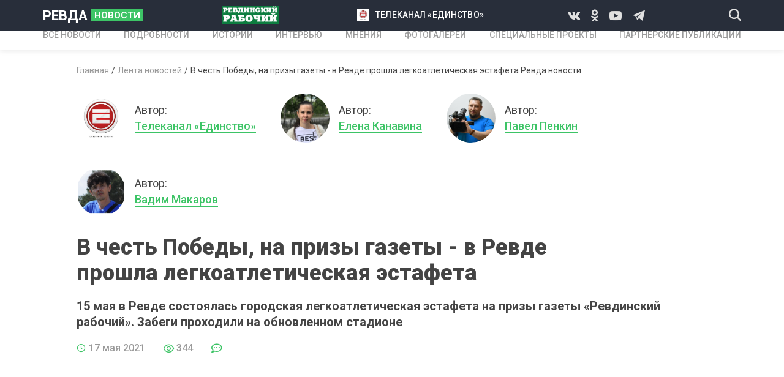

--- FILE ---
content_type: text/html; charset=UTF-8
request_url: https://revda-novosti.ru/newsline/v-chest-pobedy-na-prizy-gazety---v-revde-proshla-legkoatleticheskaya-estafeta1621255838
body_size: 6701
content:
<!DOCTYPE html>
<html lang="ru-RU">
<head>
    <meta charset="UTF-8">
    <meta http-equiv="X-UA-Compatible" content="IE=edge">
    <meta name="viewport" content="width=device-width, initial-scale=1">
    <meta name="keywords" content="Ревда новости">
    <meta name="description" content="Ревда новости. 15 мая в Ревде состоялась городская легкоатлетическая эстафета на призы газеты «Ревдинский рабочий». Забеги проходили на обновленном стадионе">
	<meta name="cmsmagazine" content="f4b3f97e270b286349c9b029123209e8" />
        <title>В честь Победы, на призы газеты - в Ревде прошла легкоатлетическая эстафета Ревда новости</title>
	<meta property="og:title" content="В честь Победы, на призы газеты - в Ревде прошла легкоатлетическая эстафета"/>
	<meta property="og:image" content="https://revda-novosti.ru//frontend/web/upload/files/estafeta.-8.jpg"/>
    <link href="https://fonts.googleapis.com/css?family=Roboto:400,500,700,900&amp;display=swap&amp;subset=cyrillic,cyrillic-ext,latin-ext" rel="stylesheet">
    <link rel="shortcut icon" href="/frontend/web/favicon.ico" type="image/x-icon">
    <!--[if lt IE 9]>
    <script src="https://cdnjs.cloudflare.com/ajax/libs/html5shiv/3.7.3/html5shiv-printshiv.min.js"></script>
    <![endif]-->
    
<link href="/assets/872bdd71/authchoice.css" rel="stylesheet">
<link href="/css/owl.carousel.css" rel="stylesheet">
<link href="/css/styles.css" rel="stylesheet">
<link href="/fonts/icons/style.css" rel="stylesheet"></head>

<!-- Yandex.Metrika informer -->
<a href="https://metrika.yandex.ru/stat/?id=11616691&amp;from=informer"
target="_blank" rel="nofollow"><img src="https://informer.yandex.ru/informer/11616691/3_0_FFC420FF_F5A400FF_0_pageviews"
style="width:88px; height:31px; border:0;" alt="Яндекс.Метрика" title="Яндекс.Метрика: данные за сегодня (просмотры, визиты и уникальные посетители)" class="ym-advanced-informer" data-cid="11616691" data-lang="ru" /></a>
<!-- /Yandex.Metrika informer -->

<!-- Yandex.Metrika counter -->
<script type="text/javascript" >
   (function(m,e,t,r,i,k,a){m[i]=m[i]||function(){(m[i].a=m[i].a||[]).push(arguments)};
   m[i].l=1*new Date();k=e.createElement(t),a=e.getElementsByTagName(t)[0],k.async=1,k.src=r,a.parentNode.insertBefore(k,a)})
   (window, document, "script", "https://mc.yandex.ru/metrika/tag.js", "ym");

   ym(11616691, "init", {
        clickmap:true,
        trackLinks:true,
        accurateTrackBounce:true
   });
</script>
<noscript><div><img src="https://mc.yandex.ru/watch/11616691" style="position:absolute; left:-9999px;" alt="" /></div></noscript>
<!-- /Yandex.Metrika counter -->

<body>
<div class="wrapper">
    <header class="header">
        <div class="header__top">
            <div class="container header__top-container">
                <div class="header__logo">
                    <a class="logo" href="/">РЕВДА<span class="logo__news">НОВОСТИ</span></a>
                </div>
                                    <div class="d-none-tablet">
            <a class="header__link-2" href="http://www.revda-novosti.ru/author/revdinskiy-rabochiy1594213796"><img src="/frontend/web/images/revda-working-2.png"></a>        </div>
                            <div class="d-none-tablet">
            <a class="header__link" href="http://www.revda-novosti.ru/author/telekompaniya-edinstvo1594214109"><img src="/frontend/web/upload/files/%D0%9D%D0%BE%D0%B2%D1%8B%D0%B9%20%D0%BB%D0%BE%D0%B3%D0%BE%D1%82%D0%B8%D0%BF%20%D1%82%D0%B5%D0%BB%D0%B5%D0%B2%D0%B8%D0%B4%D0%B5%D0%BD%D0%B8%D1%8F.jpg">телеканал «Единство»</a>        </div>
                            <div class="d-none-tablet">
                    <div class="socials header__socials">
                                                 <a class="socials__icon icon-vk" href="https://vk.com/revdanovosti"></a>
                                             <a class="socials__icon icon-odnoklassniki" href="https://ok.ru/tvrevda"></a>
                                 <a class="socials__icon icon-youtube" href="https://www.youtube.com/@tvrevda"></a>
                                 <a class="socials__icon icon-telegram" href="https://t.me/revdanovosti"></a>
                        
                    </div>
                </div>
                <div class="header__tablet-left">
                    <button class="header__search icon-search js-open-search"></button>
                </div>
                <div class="d-none d-block-tablet">
                    <button class="header__menu-btn js-open-menu"><i></i></button>
                </div>
            </div>
        </div>
        <div class="header__nav mobile-menu">
            <div class="header__nav-backdrop d-none d-block-tablet js-close-menu"></div>
            <div class="container header__nav-container">
                <nav class="nav">
                    <ul class="nav__list">
                        <li><a href="/news"><span>ВСЕ НОВОСТИ</span></a></li>
                        <li><a href="/details"><span>ПОДРОБНОСТИ</span></a></li>
                        <li><a href="/stories"><span>ИСТОРИИ</span></a></li>
                        <li><a href="/interviews"><span>ИНТЕРВЬЮ</span></a></li>
                        <li><a href="/opinions"><span>МНЕНИЯ</span></a></li>
                        <li><a href="/photogalleries"><span>Фотогалереи</span></a></li>
                        <li><a href="/specialprojects"><span>Специальные проекты</span></a></li>
                        <li><a href="/partnerpublications"><span>Партнерские публикации</span></a></li>
                                            </ul>
                </nav>
            </div>
            <div class="header__nav-m-part d-none d-block-tablet">
                <div class="container header__nav-m-part-container">
                                        <div>
            <a class="header__link-2" href="http://www.revda-novosti.ru/author/revdinskiy-rabochiy1594213796"><img src="/frontend/web/images/revda-working-2.png"></a>        </div>
                            <div>
            <a class="header__link" href="http://www.revda-novosti.ru/author/telekompaniya-edinstvo1594214109"><img src="/frontend/web/upload/files/%D0%9D%D0%BE%D0%B2%D1%8B%D0%B9%20%D0%BB%D0%BE%D0%B3%D0%BE%D1%82%D0%B8%D0%BF%20%D1%82%D0%B5%D0%BB%D0%B5%D0%B2%D0%B8%D0%B4%D0%B5%D0%BD%D0%B8%D1%8F.jpg">телеканал «Единство»</a>        </div>
                                <div class="socials header__socials">
                                                 <a class="socials__icon icon-vk" href="https://vk.com/revdanovosti"></a>
                                             <a class="socials__icon icon-odnoklassniki" href="https://ok.ru/tvrevda"></a>
                                 <a class="socials__icon icon-youtube" href="https://www.youtube.com/@tvrevda"></a>
                                 <a class="socials__icon icon-telegram" href="https://t.me/revdanovosti"></a>
                        
                    </div>
                </div>
            </div>
        </div>
    </header>
    
<div class="container">
    <div class="page-content page-content--with-paddings">
        <ul class="breadcrumbs"><li><a href="/">Главная</a></li>
<li><a href="/newsline">Лента новостей</a></li>
<li class="active">В честь Победы, на призы газеты - в Ревде прошла легкоатлетическая эстафета Ревда новости</li>
</ul>        <div class="article-head">
            <div class="article-head__authors">
                                                                                    <a class="author article-head__author" href="/author/telekompaniya-edinstvo1594214109">
                            <div class="author__photo">
                                <img src="/frontend/web/upload/files/%D0%9D%D0%BE%D0%B2%D1%8B%D0%B9%20%D0%BB%D0%BE%D0%B3%D0%BE%D1%82%D0%B8%D0%BF%20%D1%82%D0%B5%D0%BB%D0%B5%D0%B2%D0%B8%D0%B4%D0%B5%D0%BD%D0%B8%D1%8F.jpg">
                            </div>
                            <div class="author__info">
                                <div>Автор:</div>
                                <span class="author__name">Телеканал «Единство»</span>
                            </div>
                        </a>
                                                                                            <a class="author article-head__author" href="/author/elena-kanavina1594714922">
                            <div class="author__photo">
                                <img src="/frontend/web/upload/files/%D0%95.%D0%90.%20%D0%9A%D0%B0%D0%BD%D0%B0%D0%B2%D0%B8%D0%BD%D0%B0.jpg">
                            </div>
                            <div class="author__info">
                                <div>Автор:</div>
                                <span class="author__name">Елена Канавина</span>
                            </div>
                        </a>
                                                                                            <a class="author article-head__author" href="/author/pavel-penkin1594785605">
                            <div class="author__photo">
                                <img src="/frontend/web/upload/files/%D0%9F.%D0%90.%D0%9F%D0%B5%D0%BD%D0%BA%D0%B8%D0%BD.jpg">
                            </div>
                            <div class="author__info">
                                <div>Автор:</div>
                                <span class="author__name">Павел Пенкин</span>
                            </div>
                        </a>
                                                                                            <a class="author article-head__author" href="/author/vadim-makarov1595237767">
                            <div class="author__photo">
                                <img src="/frontend/web/upload/files/%D0%9C%D0%B0%D0%BA%D0%B0%D1%80%D0%BE%D0%B2.jpg">
                            </div>
                            <div class="author__info">
                                <div>Автор:</div>
                                <span class="author__name">Вадим Макаров</span>
                            </div>
                        </a>
                                                                        </div>
                    </div>
        <div class="article" data-id="1190">
            <h1 class="article__title">
                В честь Победы, на призы газеты - в Ревде прошла легкоатлетическая эстафета            </h1>
            <h2 class="article__subtitle">
                15 мая в Ревде состоялась городская легкоатлетическая эстафета на призы газеты «Ревдинский рабочий». Забеги проходили на обновленном стадионе            </h2>
            <div class="article__data">
                <div class="item-data item-data--lg"><i class="icon-clock"></i><span>17 мая 2021</span></div>
                <div class="item-data item-data--lg"><i class="icon-eye"></i><span>343</span></div>
                <div class="item-data item-data--lg"><i class="icon-message"></i><span name="comments_num"></span></div>
            </div>
            <p><iframe allowfullscreen="" frameborder="0" height="1080" src="https://www.youtube.com/embed/Fenc7234aVY" width="1920"></iframe></p>

<p><strong>15 мая в Ревде состоялась городская легкоатлетическая эстафета на призы газеты &laquo;Ревдинский рабочий&raquo;. Традиционные соревнования посвящены Победе в Великой Отечественной войне. В этом году впервые забеги проходили на обновленном стадионе спорткомплекса &laquo;Темп&raquo;.</strong></p>

<p><img alt="" src="/frontend/web/upload/files/estafeta.-8.jpg" style="height:1080px; width:1920px" /></p>

<p>&ndash; Эта эстафета у нас традиционная, легкоатлетическая. Она, обычно, у нас являлась открытием летнего сезона, но раз в этом году у нас такие ограничения по ковиду, мы ее немного сместили чтобы у нас не было очень много народа, мероприятия &laquo;не перехлестывались&raquo;. Это же традиция, а для легкой атлетики это просто жизнь. Они скучают, страдают, - пояснила начальник Отдела по физической культуре и спорту администрации Ревды Елена Андреева.</p>

<p><img alt="" src="/frontend/web/upload/files/estafeta.-1.jpg" style="height:1080px; width:1920px" /></p>

<p>На 81-ю легкоатлетическую эстафету заявились более 40 команд. На стадионе бегали сотрудники заводов, студенты колледжей и техникумов, представители спортивных объединений. В прошлые годы в соревнованиях участвовали еще и школьники. В этот же раз их не допустили из-за ограничений, связанных с коронавирусной инфекцией.</p>

<p>В командах было по 4 человека, так как забеги состояли из четырех этапов. Девушки передавали эстафетную палочку через 200 метров. Мужчины первые два этапа бежали по 300 метров, третий и четвертый &ndash; по 200 метров.</p>

<p><img alt="" src="/frontend/web/upload/files/estafeta.-5.jpg" style="height:1080px; width:1920px" /></p>

<p>&ndash; У нас все в команде кто-то чем-то занимается &ndash; футболом, баскетболом, хоккеем. Все ребята двигаются, в хорошей форме находятся. Месяц назад, когда объявили, что будут соревнования, меня пригласили принять участие.  Я согласился, пришел к Денису Камалову, позанимался пару недель. Вот сегодня проверили себя &ndash; хорошо пробежали, - сказал участник команды СУМЗа Виталий Богданов.</p>

<p>&ndash; Мы прибежали первые, и это отлично. Значит, мы хорошо тренировались на физкультуре. С начала сезона нас готовил наш учитель физкультуры. Точно так же бегали, сдавали нормативы, чтобы пробежать быстрее, - сказала участница команды медицинского колледжа Ева Быстрова.</p>

<p><img alt="" src="/frontend/web/upload/files/estafeta.-9.jpg" style="height:1080px; width:1920px" /></p>

<p>Зрителям вход на стадион был запрещен. Однако, болельщиков это не остановило &ndash; они поддерживали спортсменов за ограждениями.</p>

<p><img alt="" src="/frontend/web/upload/files/estafeta.-13.jpg" style="height:1080px; width:1920px" /></p>

<p>Все команды, вне зависимости от места, получили призы - от администрации наборы махровых полотенец, от газеты &laquo;Ревдинский рабочий&raquo; - годовую подписку. Также издание подарило всем лидерам первого этапа сертификаты в магазин бытовой техники. Команды &ndash; победители наградили кубками, медалями и грамотами.</p>

<p><img alt="" src="/frontend/web/upload/files/estafeta.-10.jpg" style="height:1080px; width:1920px" /></p>

<p>Елена Канавина, Вадим Макаров, Павел Пенкин, телеканал &laquo;Единство&raquo;</p>
                    </div>
        <div class="article-controls">
            <div class="article-controls__likes">
                <button class="article-controls__likes-btn c-green"><i class="icon-like"></i><span>5</span></button>
                <button class="article-controls__likes-btn c-red"><i class="icon-dislike"></i><span></span></button>
                <a class="article-controls__comments js-anchor" href="#comments"><i class="icon-comment"></i><span name="comments_num"></span></a>
            </div>
            <div class="article-controls__divider d-none-mobile"></div>
            <div class="article-controls__share">
                <div>Поделиться с друзьями</div>
                <div class="article-controls__socials">
                    <script src="https://yastatic.net/es5-shims/0.0.2/es5-shims.min.js"></script>
                    <script src="https://yastatic.net/share2/share.js"></script>
                    <div class="ya-share2" data-title="В честь Победы, на призы газеты - в Ревде прошла легкоатлетическая эстафета" data-services="vkontakte,odnoklassniki"></div>
                </div>
            </div>
        </div>
                <div class="banners">
            <!-- рекламный баннер-->
            <!-- рекламный баннер-->
        </div>
        <div class="section">
            <div class="read-more">
                                <div class="section-title">Читайте также</div>
                <div class="read-more__list js-read-more">
                                        <div class="read-more__item">
                        <a class="news-vertical-card" href="/newsline/detskie-oshibki-vzroslyh-basketbolistov.-revdinskiy-temp-sumz-proigral-ufimskomu-dinamo1768571711">
                            <div class="news-vertical-card__preview">
                                <div class="news-vertical-card__preview-img " style="background-image: url('/frontend/web/upload/files/basketbol-temp---dinamo-3.jpg')"></div>
                                                                <div class="news-card__icon">
                                                                                                                <i class="icon-play"><span class="path1"></span><span class="path2"></span></i>
                                                                                                        </div>
                            </div>
                            <div class="news-vertical-card__content">
                                <div class="news-vertical-card__title">Детские ошибки взрослых баскетболистов. Ревдинский «Темп-СУМЗ» проиграл уфимскому «Динамо»</div>
                                <div class="news-vertical-card__footer">
                                    <div class="item-data">
                                        <i class="icon-clock"></i><span>вчера в 18:46</span>
                                    </div>
                                </div>
                            </div>
                        </a>
                    </div>
                                        <div class="read-more__item">
                        <a class="news-vertical-card" href="/newsline/dognat-deda-moroza.-v-revde-proshla-novogodnyaya-lyjnaya-progulka1768537550">
                            <div class="news-vertical-card__preview">
                                <div class="news-vertical-card__preview-img " style="background-image: url('/frontend/web/upload/files/vlcsnap-2026-01-16-08h51m46s076.jpg')"></div>
                                                                <div class="news-card__icon">
                                                                                                                <i class="icon-play"><span class="path1"></span><span class="path2"></span></i>
                                                                                                        </div>
                            </div>
                            <div class="news-vertical-card__content">
                                <div class="news-vertical-card__title">Догнать Деда Мороза. В Ревде прошла новогодняя лыжная прогулка</div>
                                <div class="news-vertical-card__footer">
                                    <div class="item-data">
                                        <i class="icon-clock"></i><span>16 января 2026</span>
                                    </div>
                                </div>
                            </div>
                        </a>
                    </div>
                                        <div class="read-more__item">
                        <a class="news-vertical-card" href="/newsline/igry-superligi-chempionata-rossii.-basketbolisty-temp-sumz-v-overtayme-proigrali-sopernikam-iz-komandy-yugra1768231455">
                            <div class="news-vertical-card__preview">
                                <div class="news-vertical-card__preview-img " style="background-image: url('/frontend/web/upload/files/temp-yugra-6.jpg')"></div>
                                                                <div class="news-card__icon">
                                                                                                                <i class="icon-play"><span class="path1"></span><span class="path2"></span></i>
                                                                                                        </div>
                            </div>
                            <div class="news-vertical-card__content">
                                <div class="news-vertical-card__title">Игры Суперлиги Чемпионата России. Баскетболисты «Темп-СУМЗ» в овертайме проиграли соперникам из команды «Югра»</div>
                                <div class="news-vertical-card__footer">
                                    <div class="item-data">
                                        <i class="icon-clock"></i><span>12 января 2026</span>
                                    </div>
                                </div>
                            </div>
                        </a>
                    </div>
                                        <div class="read-more__item">
                        <a class="news-vertical-card" href="/newsline/nachalo-provalili-no-match-vyigrali.-v-revde-bk-temp-sumz-razgromil-komandu-sopernikov-iz-tambova1767018834">
                            <div class="news-vertical-card__preview">
                                <div class="news-vertical-card__preview-img " style="background-image: url('/frontend/web/upload/files/basketbol.-temp-tambov-8.jpg')"></div>
                                                                <div class="news-card__icon">
                                                                                                                <i class="icon-play"><span class="path1"></span><span class="path2"></span></i>
                                                                                                        </div>
                            </div>
                            <div class="news-vertical-card__content">
                                <div class="news-vertical-card__title">Начало провалили, но матч выиграли. В Ревде БК «Темп-СУМЗ» разгромил команду соперников из Тамбова</div>
                                <div class="news-vertical-card__footer">
                                    <div class="item-data">
                                        <i class="icon-clock"></i><span>29 декабря 2025</span>
                                    </div>
                                </div>
                            </div>
                        </a>
                    </div>
                                    </div>
                            </div>
        </div>
        <div class="section" id="comments">
            <div class="comments">
                <div class="section-title">Комментарии <span name="comments_num" class="c-gray"></span></div>
                <div class="comments__auth">
                    <div>Авторизоваться</div>
                    <div class="comments__socials">
                        <div id="w0"><ul class="auth-clients"><li><a class="vkontakte auth-link" href="/auth?authclient=vkontakte" title="VKontakte"><span class="auth-icon vkontakte"></span></a></li><li><a class="odnoklassniki auth-link" href="/auth?authclient=odnoklassniki" title="Odnoklassniki"><span class="auth-icon odnoklassniki"></span></a></li></ul></div>                    </div>
                </div>
                <div name="comments_div">
                                                        <button class="comments__show-more">Еще комментарии</button>
                </div>
            </div>
        </div>
    </div>
</div>    <footer class="footer">
        <div class="container">
            <div class="footer__row">
                <div class="footer__col">
                    <a class="logo footer__logo" href="/">РЕВДА<span class="logo__news">НОВОСТИ</span></a>
                    <div class="footer__socials-wrap">
                        <div>Мы в социальных сетях</div>
                        <div class="socials footer__socials">
                                                     <a class="socials__icon icon-vk" href="https://vk.com/revdanovosti"></a>
                                             <a class="socials__icon icon-odnoklassniki" href="https://ok.ru/tvrevda"></a>
                                 <a class="socials__icon icon-youtube" href="https://www.youtube.com/@tvrevda"></a>
                                 <a class="socials__icon icon-telegram" href="https://t.me/revdanovosti"></a>
                        
                        </div>
                        <a class="medved_logo" href="https://webmedved.ru/"><img src="/frontend/web/img/medved.png" ></a>
                    </div>
                </div>
                <div class="footer__col">
                    <div class="footer__menu-wrap">
                        <ul class="footer__menu">
                            <li><a href="/news"><span>НОВОСТИ</span></a></li>
                            <li><a href="/details"><span>ПОДРОБНОСТИ</span></a></li>
                            <li><a href="/stories"><span>ИСТОРИИ</span></a></li>
                            <li><a href="/interviews"><span>ИНТЕРВЬЮ</span></a></li>
                            <li><a href="/opinions"><span>МНЕНИЯ</span></a></li>
                        </ul>
                        <ul class="footer__menu">
                            <li><a href="/photogalleries"><span>Фотогалереи</span></a></li>
                            <li><a href="/specialprojects"><span>Специальные проекты</span></a></li>
                            <li><a href="/partnerpublications"><span>Партнерские публикации</span></a></li>
                            <li><a href="/advertisers"><span>Рекламодателям</span></a></li>
                            <li class="d-none-tablet d-block-mobile"><a href="/privacypolicy">Политика конфиденциальности</a></li>
                            <li><a href="http://www.old.revda-novosti.ru/"><span>old.revda-novosti.ru</span></a></li>
                        </ul>
                    </div>
                </div>
                <div class="footer__col">
                    <div class="footer__contacts-title">КОНТАКТЫ</div>
                                <div class="footer__contact">Адрес <strong>г. Ревда, ул. Интернационалистов, 40</strong></div>
            <div class="footer__contact">Телефон газеты "Ревдинский рабочий" <strong>8 (34397) 5-36-10</strong></div>
            <div class="footer__contact">телефон ТК "Единство" <strong>8 (34397) 5-47-20</strong></div>
            <div class="footer__contact">Рекламный отдел <strong>8 (34397) 5-45-00.        Email: reklama@edinstvo.tv | reklama.edinstvo@yandex.ru</strong></div>
    
                    <div class="footer__privacy d-none d-block-tablet d-none-mobile">
                        <a href="#">Политика конфиденциальности</a>
                    </div>
                    <a class="medved_logo_mobile" href="https://webmedved.ru/"><img src="/frontend/web/img/medved.png" ></a>
                </div>
            </div>
        </div>
    </footer>
</div>
<div class="search-window">
    <div class="search-window__backdrop js-close-search"></div>
    <div class="search-window__form">
        <form action="/search" method="get"  class="container search-window__form-container">
            <button class="search-window__submit icon-search"></button>
            <input name="search" class="search-window__textfield" type="text" placeholder="Введите текст" required>
            <button class="search-window__close js-close-search"></button>
        </form>
    </div>
</div>
<button class="scroll-top-btn icon-arrow-top"></button>
<script src="/assets/2aafc555/jquery.js"></script>
<script src="/assets/b8f0d5a1/yii.js"></script>
<script src="/assets/872bdd71/authchoice.js"></script>
<script src="/js/all.js"></script>
<script src="/js/jquery.cookies.js"></script>
<script>jQuery(function ($) {
jQuery('#w0').authchoice();
});</script></body>
</html>


--- FILE ---
content_type: application/javascript; charset=utf-8
request_url: https://revda-novosti.ru/js/all.js
body_size: 70825
content:
"use strict";

function _typeof(obj) {
    if (typeof Symbol === "function" && typeof Symbol.iterator === "symbol") {
        _typeof = function _typeof(obj) {
            return typeof obj;
        };
    } else {
        _typeof = function _typeof(obj) {
            return obj && typeof Symbol === "function" && obj.constructor === Symbol && obj !== Symbol.prototype ? "symbol" : typeof obj;
        };
    }
    return _typeof(obj);
}



!function (i) {
    "use strict";

    "function" == typeof define && define.amd ? define(["jquery"], i) : "undefined" != typeof exports ? module.exports = i(require("jquery")) : i(jQuery);
}(function (i) {
    "use strict";

    var e = window.Slick || {};
    (e = function () {
        var e = 0;
        return function (t, o) {
            var s,
                n = this;
            n.defaults = {
                accessibility: !0,
                adaptiveHeight: !1,
                appendArrows: i(t),
                appendDots: i(t),
                arrows: !0,
                asNavFor: null,
                prevArrow: '<button class="slick-prev" aria-label="Previous" type="button">Previous</button>',
                nextArrow: '<button class="slick-next" aria-label="Next" type="button">Next</button>',
                autoplay: !1,
                autoplaySpeed: 3e3,
                centerMode: !1,
                centerPadding: "50px",
                cssEase: "ease",
                customPaging: function customPaging(e, t) {
                    return i('<button type="button" />').text(t + 1);
                },
                dots: !1,
                dotsClass: "slick-dots",
                draggable: !0,
                easing: "linear",
                edgeFriction: .35,
                fade: !1,
                focusOnSelect: !1,
                focusOnChange: !1,
                infinite: !0,
                initialSlide: 0,
                lazyLoad: "ondemand",
                mobileFirst: !1,
                pauseOnHover: !0,
                pauseOnFocus: !0,
                pauseOnDotsHover: !1,
                respondTo: "window",
                responsive: null,
                rows: 1,
                rtl: !1,
                slide: "",
                slidesPerRow: 1,
                slidesToShow: 1,
                slidesToScroll: 1,
                speed: 500,
                swipe: !0,
                swipeToSlide: !1,
                touchMove: !0,
                touchThreshold: 5,
                useCSS: !0,
                useTransform: !0,
                variableWidth: !1,
                vertical: !1,
                verticalSwiping: !1,
                waitForAnimate: !0,
                zIndex: 1e3
            }, n.initials = {
                animating: !1,
                dragging: !1,
                autoPlayTimer: null,
                currentDirection: 0,
                currentLeft: null,
                currentSlide: 0,
                direction: 1,
                $dots: null,
                listWidth: null,
                listHeight: null,
                loadIndex: 0,
                $nextArrow: null,
                $prevArrow: null,
                scrolling: !1,
                slideCount: null,
                slideWidth: null,
                $slideTrack: null,
                $slides: null,
                sliding: !1,
                slideOffset: 0,
                swipeLeft: null,
                swiping: !1,
                $list: null,
                touchObject: {},
                transformsEnabled: !1,
                unslicked: !1
            }, i.extend(n, n.initials), n.activeBreakpoint = null, n.animType = null, n.animProp = null, n.breakpoints = [], n.breakpointSettings = [], n.cssTransitions = !1, n.focussed = !1, n.interrupted = !1, n.hidden = "hidden", n.paused = !0, n.positionProp = null, n.respondTo = null, n.rowCount = 1, n.shouldClick = !0, n.$slider = i(t), n.$slidesCache = null, n.transformType = null, n.transitionType = null, n.visibilityChange = "visibilitychange", n.windowWidth = 0, n.windowTimer = null, s = i(t).data("slick") || {}, n.options = i.extend({}, n.defaults, o, s), n.currentSlide = n.options.initialSlide, n.originalSettings = n.options, void 0 !== document.mozHidden ? (n.hidden = "mozHidden", n.visibilityChange = "mozvisibilitychange") : void 0 !== document.webkitHidden && (n.hidden = "webkitHidden", n.visibilityChange = "webkitvisibilitychange"), n.autoPlay = i.proxy(n.autoPlay, n), n.autoPlayClear = i.proxy(n.autoPlayClear, n), n.autoPlayIterator = i.proxy(n.autoPlayIterator, n), n.changeSlide = i.proxy(n.changeSlide, n), n.clickHandler = i.proxy(n.clickHandler, n), n.selectHandler = i.proxy(n.selectHandler, n), n.setPosition = i.proxy(n.setPosition, n), n.swipeHandler = i.proxy(n.swipeHandler, n), n.dragHandler = i.proxy(n.dragHandler, n), n.keyHandler = i.proxy(n.keyHandler, n), n.instanceUid = e++, n.htmlExpr = /^(?:\s*(<[\w\W]+>)[^>]*)$/, n.registerBreakpoints(), n.init(!0);
        };
    }()).prototype.activateADA = function () {
        this.$slideTrack.find(".slick-active").attr({
            "aria-hidden": "false"
        }).find("a, input, button, select").attr({
            tabindex: "0"
        });
    }, e.prototype.addSlide = e.prototype.slickAdd = function (e, t, o) {
        var s = this;
        if ("boolean" == typeof t) o = t, t = null; else if (t < 0 || t >= s.slideCount) return !1;
        s.unload(), "number" == typeof t ? 0 === t && 0 === s.$slides.length ? i(e).appendTo(s.$slideTrack) : o ? i(e).insertBefore(s.$slides.eq(t)) : i(e).insertAfter(s.$slides.eq(t)) : !0 === o ? i(e).prependTo(s.$slideTrack) : i(e).appendTo(s.$slideTrack), s.$slides = s.$slideTrack.children(this.options.slide), s.$slideTrack.children(this.options.slide).detach(), s.$slideTrack.append(s.$slides), s.$slides.each(function (e, t) {
            i(t).attr("data-slick-index", e);
        }), s.$slidesCache = s.$slides, s.reinit();
    }, e.prototype.animateHeight = function () {
        var i = this;

        if (1 === i.options.slidesToShow && !0 === i.options.adaptiveHeight && !1 === i.options.vertical) {
            var e = i.$slides.eq(i.currentSlide).outerHeight(!0);
            i.$list.animate({
                height: e
            }, i.options.speed);
        }
    }, e.prototype.animateSlide = function (e, t) {
        var o = {},
            s = this;
        s.animateHeight(), !0 === s.options.rtl && !1 === s.options.vertical && (e = -e), !1 === s.transformsEnabled ? !1 === s.options.vertical ? s.$slideTrack.animate({
            left: e
        }, s.options.speed, s.options.easing, t) : s.$slideTrack.animate({
            top: e
        }, s.options.speed, s.options.easing, t) : !1 === s.cssTransitions ? (!0 === s.options.rtl && (s.currentLeft = -s.currentLeft), i({
            animStart: s.currentLeft
        }).animate({
            animStart: e
        }, {
            duration: s.options.speed,
            easing: s.options.easing,
            step: function step(i) {
                i = Math.ceil(i), !1 === s.options.vertical ? (o[s.animType] = "translate(" + i + "px, 0px)", s.$slideTrack.css(o)) : (o[s.animType] = "translate(0px," + i + "px)", s.$slideTrack.css(o));
            },
            complete: function complete() {
                t && t.call();
            }
        })) : (s.applyTransition(), e = Math.ceil(e), !1 === s.options.vertical ? o[s.animType] = "translate3d(" + e + "px, 0px, 0px)" : o[s.animType] = "translate3d(0px," + e + "px, 0px)", s.$slideTrack.css(o), t && setTimeout(function () {
            s.disableTransition(), t.call();
        }, s.options.speed));
    }, e.prototype.getNavTarget = function () {
        var e = this,
            t = e.options.asNavFor;
        return t && null !== t && (t = i(t).not(e.$slider)), t;
    }, e.prototype.asNavFor = function (e) {
        var t = this.getNavTarget();
        null !== t && "object" == _typeof(t) && t.each(function () {
            var t = i(this).slick("getSlick");
            t.unslicked || t.slideHandler(e, !0);
        });
    }, e.prototype.applyTransition = function (i) {
        var e = this,
            t = {};
        !1 === e.options.fade ? t[e.transitionType] = e.transformType + " " + e.options.speed + "ms " + e.options.cssEase : t[e.transitionType] = "opacity " + e.options.speed + "ms " + e.options.cssEase, !1 === e.options.fade ? e.$slideTrack.css(t) : e.$slides.eq(i).css(t);
    }, e.prototype.autoPlay = function () {
        var i = this;
        i.autoPlayClear(), i.slideCount > i.options.slidesToShow && (i.autoPlayTimer = setInterval(i.autoPlayIterator, i.options.autoplaySpeed));
    }, e.prototype.autoPlayClear = function () {
        var i = this;
        i.autoPlayTimer && clearInterval(i.autoPlayTimer);
    }, e.prototype.autoPlayIterator = function () {
        var i = this,
            e = i.currentSlide + i.options.slidesToScroll;
        i.paused || i.interrupted || i.focussed || (!1 === i.options.infinite && (1 === i.direction && i.currentSlide + 1 === i.slideCount - 1 ? i.direction = 0 : 0 === i.direction && (e = i.currentSlide - i.options.slidesToScroll, i.currentSlide - 1 == 0 && (i.direction = 1))), i.slideHandler(e));
    }, e.prototype.buildArrows = function () {
        var e = this;
        !0 === e.options.arrows && (e.$prevArrow = i(e.options.prevArrow).addClass("slick-arrow"), e.$nextArrow = i(e.options.nextArrow).addClass("slick-arrow"), e.slideCount > e.options.slidesToShow ? (e.$prevArrow.removeClass("slick-hidden").removeAttr("aria-hidden tabindex"), e.$nextArrow.removeClass("slick-hidden").removeAttr("aria-hidden tabindex"), e.htmlExpr.test(e.options.prevArrow) && e.$prevArrow.prependTo(e.options.appendArrows), e.htmlExpr.test(e.options.nextArrow) && e.$nextArrow.appendTo(e.options.appendArrows), !0 !== e.options.infinite && e.$prevArrow.addClass("slick-disabled").attr("aria-disabled", "true")) : e.$prevArrow.add(e.$nextArrow).addClass("slick-hidden").attr({
            "aria-disabled": "true",
            tabindex: "-1"
        }));
    }, e.prototype.buildDots = function () {
        var e,
            t,
            o = this;

        if (!0 === o.options.dots) {
            for (o.$slider.addClass("slick-dotted"), t = i("<ul />").addClass(o.options.dotsClass), e = 0; e <= o.getDotCount(); e += 1) {
                t.append(i("<li />").append(o.options.customPaging.call(this, o, e)));
            }

            o.$dots = t.appendTo(o.options.appendDots), o.$dots.find("li").first().addClass("slick-active");
        }
    }, e.prototype.buildOut = function () {
        var e = this;
        e.$slides = e.$slider.children(e.options.slide + ":not(.slick-cloned)").addClass("slick-slide"), e.slideCount = e.$slides.length, e.$slides.each(function (e, t) {
            i(t).attr("data-slick-index", e).data("originalStyling", i(t).attr("style") || "");
        }), e.$slider.addClass("slick-slider"), e.$slideTrack = 0 === e.slideCount ? i('<div class="slick-track"/>').appendTo(e.$slider) : e.$slides.wrapAll('<div class="slick-track"/>').parent(), e.$list = e.$slideTrack.wrap('<div class="slick-list"/>').parent(), e.$slideTrack.css("opacity", 0), !0 !== e.options.centerMode && !0 !== e.options.swipeToSlide || (e.options.slidesToScroll = 1), i("img[data-lazy]", e.$slider).not("[src]").addClass("slick-loading"), e.setupInfinite(), e.buildArrows(), e.buildDots(), e.updateDots(), e.setSlideClasses("number" == typeof e.currentSlide ? e.currentSlide : 0), !0 === e.options.draggable && e.$list.addClass("draggable");
    }, e.prototype.buildRows = function () {
        var i,
            e,
            t,
            o,
            s,
            n,
            r,
            l = this;

        if (o = document.createDocumentFragment(), n = l.$slider.children(), l.options.rows > 1) {
            for (r = l.options.slidesPerRow * l.options.rows, s = Math.ceil(n.length / r), i = 0; i < s; i++) {
                var d = document.createElement("div");

                for (e = 0; e < l.options.rows; e++) {
                    var a = document.createElement("div");

                    for (t = 0; t < l.options.slidesPerRow; t++) {
                        var c = i * r + (e * l.options.slidesPerRow + t);
                        n.get(c) && a.appendChild(n.get(c));
                    }

                    d.appendChild(a);
                }

                o.appendChild(d);
            }

            l.$slider.empty().append(o), l.$slider.children().children().children().css({
                width: 100 / l.options.slidesPerRow + "%",
                display: "inline-block"
            });
        }
    }, e.prototype.checkResponsive = function (e, t) {
        var o,
            s,
            n,
            r = this,
            l = !1,
            d = r.$slider.width(),
            a = window.innerWidth || i(window).width();

        if ("window" === r.respondTo ? n = a : "slider" === r.respondTo ? n = d : "min" === r.respondTo && (n = Math.min(a, d)), r.options.responsive && r.options.responsive.length && null !== r.options.responsive) {
            s = null;

            for (o in r.breakpoints) {
                r.breakpoints.hasOwnProperty(o) && (!1 === r.originalSettings.mobileFirst ? n < r.breakpoints[o] && (s = r.breakpoints[o]) : n > r.breakpoints[o] && (s = r.breakpoints[o]));
            }

            null !== s ? null !== r.activeBreakpoint ? (s !== r.activeBreakpoint || t) && (r.activeBreakpoint = s, "unslick" === r.breakpointSettings[s] ? r.unslick(s) : (r.options = i.extend({}, r.originalSettings, r.breakpointSettings[s]), !0 === e && (r.currentSlide = r.options.initialSlide), r.refresh(e)), l = s) : (r.activeBreakpoint = s, "unslick" === r.breakpointSettings[s] ? r.unslick(s) : (r.options = i.extend({}, r.originalSettings, r.breakpointSettings[s]), !0 === e && (r.currentSlide = r.options.initialSlide), r.refresh(e)), l = s) : null !== r.activeBreakpoint && (r.activeBreakpoint = null, r.options = r.originalSettings, !0 === e && (r.currentSlide = r.options.initialSlide), r.refresh(e), l = s), e || !1 === l || r.$slider.trigger("breakpoint", [r, l]);
        }
    }, e.prototype.changeSlide = function (e, t) {
        var o,
            s,
            n,
            r = this,
            l = i(e.currentTarget);

        switch (l.is("a") && e.preventDefault(), l.is("li") || (l = l.closest("li")), n = r.slideCount % r.options.slidesToScroll != 0, o = n ? 0 : (r.slideCount - r.currentSlide) % r.options.slidesToScroll, e.data.message) {
            case "previous":
                s = 0 === o ? r.options.slidesToScroll : r.options.slidesToShow - o, r.slideCount > r.options.slidesToShow && r.slideHandler(r.currentSlide - s, !1, t);
                break;

            case "next":
                s = 0 === o ? r.options.slidesToScroll : o, r.slideCount > r.options.slidesToShow && r.slideHandler(r.currentSlide + s, !1, t);
                break;

            case "index":
                var d = 0 === e.data.index ? 0 : e.data.index || l.index() * r.options.slidesToScroll;
                r.slideHandler(r.checkNavigable(d), !1, t), l.children().trigger("focus");
                break;

            default:
                return;
        }
    }, e.prototype.checkNavigable = function (i) {
        var e, t;
        if (e = this.getNavigableIndexes(), t = 0, i > e[e.length - 1]) i = e[e.length - 1]; else for (var o in e) {
            if (i < e[o]) {
                i = t;
                break;
            }

            t = e[o];
        }
        return i;
    }, e.prototype.cleanUpEvents = function () {
        var e = this;
        e.options.dots && null !== e.$dots && (i("li", e.$dots).off("click.slick", e.changeSlide).off("mouseenter.slick", i.proxy(e.interrupt, e, !0)).off("mouseleave.slick", i.proxy(e.interrupt, e, !1)), !0 === e.options.accessibility && e.$dots.off("keydown.slick", e.keyHandler)), e.$slider.off("focus.slick blur.slick"), !0 === e.options.arrows && e.slideCount > e.options.slidesToShow && (e.$prevArrow && e.$prevArrow.off("click.slick", e.changeSlide), e.$nextArrow && e.$nextArrow.off("click.slick", e.changeSlide), !0 === e.options.accessibility && (e.$prevArrow && e.$prevArrow.off("keydown.slick", e.keyHandler), e.$nextArrow && e.$nextArrow.off("keydown.slick", e.keyHandler))), e.$list.off("touchstart.slick mousedown.slick", e.swipeHandler), e.$list.off("touchmove.slick mousemove.slick", e.swipeHandler), e.$list.off("touchend.slick mouseup.slick", e.swipeHandler), e.$list.off("touchcancel.slick mouseleave.slick", e.swipeHandler), e.$list.off("click.slick", e.clickHandler), i(document).off(e.visibilityChange, e.visibility), e.cleanUpSlideEvents(), !0 === e.options.accessibility && e.$list.off("keydown.slick", e.keyHandler), !0 === e.options.focusOnSelect && i(e.$slideTrack).children().off("click.slick", e.selectHandler), i(window).off("orientationchange.slick.slick-" + e.instanceUid, e.orientationChange), i(window).off("resize.slick.slick-" + e.instanceUid, e.resize), i("[draggable!=true]", e.$slideTrack).off("dragstart", e.preventDefault), i(window).off("load.slick.slick-" + e.instanceUid, e.setPosition);
    }, e.prototype.cleanUpSlideEvents = function () {
        var e = this;
        e.$list.off("mouseenter.slick", i.proxy(e.interrupt, e, !0)), e.$list.off("mouseleave.slick", i.proxy(e.interrupt, e, !1));
    }, e.prototype.cleanUpRows = function () {
        var i,
            e = this;
        e.options.rows > 1 && ((i = e.$slides.children().children()).removeAttr("style"), e.$slider.empty().append(i));
    }, e.prototype.clickHandler = function (i) {
        !1 === this.shouldClick && (i.stopImmediatePropagation(), i.stopPropagation(), i.preventDefault());
    }, e.prototype.destroy = function (e) {
        var t = this;
        t.autoPlayClear(), t.touchObject = {}, t.cleanUpEvents(), i(".slick-cloned", t.$slider).detach(), t.$dots && t.$dots.remove(), t.$prevArrow && t.$prevArrow.length && (t.$prevArrow.removeClass("slick-disabled slick-arrow slick-hidden").removeAttr("aria-hidden aria-disabled tabindex").css("display", ""), t.htmlExpr.test(t.options.prevArrow) && t.$prevArrow.remove()), t.$nextArrow && t.$nextArrow.length && (t.$nextArrow.removeClass("slick-disabled slick-arrow slick-hidden").removeAttr("aria-hidden aria-disabled tabindex").css("display", ""), t.htmlExpr.test(t.options.nextArrow) && t.$nextArrow.remove()), t.$slides && (t.$slides.removeClass("slick-slide slick-active slick-center slick-visible slick-current").removeAttr("aria-hidden").removeAttr("data-slick-index").each(function () {
            i(this).attr("style", i(this).data("originalStyling"));
        }), t.$slideTrack.children(this.options.slide).detach(), t.$slideTrack.detach(), t.$list.detach(), t.$slider.append(t.$slides)), t.cleanUpRows(), t.$slider.removeClass("slick-slider"), t.$slider.removeClass("slick-initialized"), t.$slider.removeClass("slick-dotted"), t.unslicked = !0, e || t.$slider.trigger("destroy", [t]);
    }, e.prototype.disableTransition = function (i) {
        var e = this,
            t = {};
        t[e.transitionType] = "", !1 === e.options.fade ? e.$slideTrack.css(t) : e.$slides.eq(i).css(t);
    }, e.prototype.fadeSlide = function (i, e) {
        var t = this;
        !1 === t.cssTransitions ? (t.$slides.eq(i).css({
            zIndex: t.options.zIndex
        }), t.$slides.eq(i).animate({
            opacity: 1
        }, t.options.speed, t.options.easing, e)) : (t.applyTransition(i), t.$slides.eq(i).css({
            opacity: 1,
            zIndex: t.options.zIndex
        }), e && setTimeout(function () {
            t.disableTransition(i), e.call();
        }, t.options.speed));
    }, e.prototype.fadeSlideOut = function (i) {
        var e = this;
        !1 === e.cssTransitions ? e.$slides.eq(i).animate({
            opacity: 0,
            zIndex: e.options.zIndex - 2
        }, e.options.speed, e.options.easing) : (e.applyTransition(i), e.$slides.eq(i).css({
            opacity: 0,
            zIndex: e.options.zIndex - 2
        }));
    }, e.prototype.filterSlides = e.prototype.slickFilter = function (i) {
        var e = this;
        null !== i && (e.$slidesCache = e.$slides, e.unload(), e.$slideTrack.children(this.options.slide).detach(), e.$slidesCache.filter(i).appendTo(e.$slideTrack), e.reinit());
    }, e.prototype.focusHandler = function () {
        var e = this;
        e.$slider.off("focus.slick blur.slick").on("focus.slick blur.slick", "*", function (t) {
            t.stopImmediatePropagation();
            var o = i(this);
            setTimeout(function () {
                e.options.pauseOnFocus && (e.focussed = o.is(":focus"), e.autoPlay());
            }, 0);
        });
    }, e.prototype.getCurrent = e.prototype.slickCurrentSlide = function () {
        return this.currentSlide;
    }, e.prototype.getDotCount = function () {
        var i = this,
            e = 0,
            t = 0,
            o = 0;
        if (!0 === i.options.infinite) {
            if (i.slideCount <= i.options.slidesToShow) ++o; else for (; e < i.slideCount;) {
                ++o, e = t + i.options.slidesToScroll, t += i.options.slidesToScroll <= i.options.slidesToShow ? i.options.slidesToScroll : i.options.slidesToShow;
            }
        } else if (!0 === i.options.centerMode) o = i.slideCount; else if (i.options.asNavFor) for (; e < i.slideCount;) {
            ++o, e = t + i.options.slidesToScroll, t += i.options.slidesToScroll <= i.options.slidesToShow ? i.options.slidesToScroll : i.options.slidesToShow;
        } else o = 1 + Math.ceil((i.slideCount - i.options.slidesToShow) / i.options.slidesToScroll);
        return o - 1;
    }, e.prototype.getLeft = function (i) {
        var e,
            t,
            o,
            s,
            n = this,
            r = 0;
        return n.slideOffset = 0, t = n.$slides.first().outerHeight(!0), !0 === n.options.infinite ? (n.slideCount > n.options.slidesToShow && (n.slideOffset = n.slideWidth * n.options.slidesToShow * -1, s = -1, !0 === n.options.vertical && !0 === n.options.centerMode && (2 === n.options.slidesToShow ? s = -1.5 : 1 === n.options.slidesToShow && (s = -2)), r = t * n.options.slidesToShow * s), n.slideCount % n.options.slidesToScroll != 0 && i + n.options.slidesToScroll > n.slideCount && n.slideCount > n.options.slidesToShow && (i > n.slideCount ? (n.slideOffset = (n.options.slidesToShow - (i - n.slideCount)) * n.slideWidth * -1, r = (n.options.slidesToShow - (i - n.slideCount)) * t * -1) : (n.slideOffset = n.slideCount % n.options.slidesToScroll * n.slideWidth * -1, r = n.slideCount % n.options.slidesToScroll * t * -1))) : i + n.options.slidesToShow > n.slideCount && (n.slideOffset = (i + n.options.slidesToShow - n.slideCount) * n.slideWidth, r = (i + n.options.slidesToShow - n.slideCount) * t), n.slideCount <= n.options.slidesToShow && (n.slideOffset = 0, r = 0), !0 === n.options.centerMode && n.slideCount <= n.options.slidesToShow ? n.slideOffset = n.slideWidth * Math.floor(n.options.slidesToShow) / 2 - n.slideWidth * n.slideCount / 2 : !0 === n.options.centerMode && !0 === n.options.infinite ? n.slideOffset += n.slideWidth * Math.floor(n.options.slidesToShow / 2) - n.slideWidth : !0 === n.options.centerMode && (n.slideOffset = 0, n.slideOffset += n.slideWidth * Math.floor(n.options.slidesToShow / 2)), e = !1 === n.options.vertical ? i * n.slideWidth * -1 + n.slideOffset : i * t * -1 + r, !0 === n.options.variableWidth && (o = n.slideCount <= n.options.slidesToShow || !1 === n.options.infinite ? n.$slideTrack.children(".slick-slide").eq(i) : n.$slideTrack.children(".slick-slide").eq(i + n.options.slidesToShow), e = !0 === n.options.rtl ? o[0] ? -1 * (n.$slideTrack.width() - o[0].offsetLeft - o.width()) : 0 : o[0] ? -1 * o[0].offsetLeft : 0, !0 === n.options.centerMode && (o = n.slideCount <= n.options.slidesToShow || !1 === n.options.infinite ? n.$slideTrack.children(".slick-slide").eq(i) : n.$slideTrack.children(".slick-slide").eq(i + n.options.slidesToShow + 1), e = !0 === n.options.rtl ? o[0] ? -1 * (n.$slideTrack.width() - o[0].offsetLeft - o.width()) : 0 : o[0] ? -1 * o[0].offsetLeft : 0, e += (n.$list.width() - o.outerWidth()) / 2)), e;
    }, e.prototype.getOption = e.prototype.slickGetOption = function (i) {
        return this.options[i];
    }, e.prototype.getNavigableIndexes = function () {
        var i,
            e = this,
            t = 0,
            o = 0,
            s = [];

        for (!1 === e.options.infinite ? i = e.slideCount : (t = -1 * e.options.slidesToScroll, o = -1 * e.options.slidesToScroll, i = 2 * e.slideCount); t < i;) {
            s.push(t), t = o + e.options.slidesToScroll, o += e.options.slidesToScroll <= e.options.slidesToShow ? e.options.slidesToScroll : e.options.slidesToShow;
        }

        return s;
    }, e.prototype.getSlick = function () {
        return this;
    }, e.prototype.getSlideCount = function () {
        var e,
            t,
            o = this;
        return t = !0 === o.options.centerMode ? o.slideWidth * Math.floor(o.options.slidesToShow / 2) : 0, !0 === o.options.swipeToSlide ? (o.$slideTrack.find(".slick-slide").each(function (s, n) {
            if (n.offsetLeft - t + i(n).outerWidth() / 2 > -1 * o.swipeLeft) return e = n, !1;
        }), Math.abs(i(e).attr("data-slick-index") - o.currentSlide) || 1) : o.options.slidesToScroll;
    }, e.prototype.goTo = e.prototype.slickGoTo = function (i, e) {
        this.changeSlide({
            data: {
                message: "index",
                index: parseInt(i)
            }
        }, e);
    }, e.prototype.init = function (e) {
        var t = this;
        i(t.$slider).hasClass("slick-initialized") || (i(t.$slider).addClass("slick-initialized"), t.buildRows(), t.buildOut(), t.setProps(), t.startLoad(), t.loadSlider(), t.initializeEvents(), t.updateArrows(), t.updateDots(), t.checkResponsive(!0), t.focusHandler()), e && t.$slider.trigger("init", [t]), !0 === t.options.accessibility && t.initADA(), t.options.autoplay && (t.paused = !1, t.autoPlay());
    }, e.prototype.initADA = function () {
        var e = this,
            t = Math.ceil(e.slideCount / e.options.slidesToShow),
            o = e.getNavigableIndexes().filter(function (i) {
                return i >= 0 && i < e.slideCount;
            });
        e.$slides.add(e.$slideTrack.find(".slick-cloned")).attr({
            "aria-hidden": "true",
            tabindex: "-1"
        }).find("a, input, button, select").attr({
            tabindex: "-1"
        }), null !== e.$dots && (e.$slides.not(e.$slideTrack.find(".slick-cloned")).each(function (t) {
            var s = o.indexOf(t);
            i(this).attr({
                role: "tabpanel",
                id: "slick-slide" + e.instanceUid + t,
                tabindex: -1
            }), -1 !== s && i(this).attr({
                "aria-describedby": "slick-slide-control" + e.instanceUid + s
            });
        }), e.$dots.attr("role", "tablist").find("li").each(function (s) {
            var n = o[s];
            i(this).attr({
                role: "presentation"
            }), i(this).find("button").first().attr({
                role: "tab",
                id: "slick-slide-control" + e.instanceUid + s,
                "aria-controls": "slick-slide" + e.instanceUid + n,
                "aria-label": s + 1 + " of " + t,
                "aria-selected": null,
                tabindex: "-1"
            });
        }).eq(e.currentSlide).find("button").attr({
            "aria-selected": "true",
            tabindex: "0"
        }).end());

        for (var s = e.currentSlide, n = s + e.options.slidesToShow; s < n; s++) {
            e.$slides.eq(s).attr("tabindex", 0);
        }

        e.activateADA();
    }, e.prototype.initArrowEvents = function () {
        var i = this;
        !0 === i.options.arrows && i.slideCount > i.options.slidesToShow && (i.$prevArrow.off("click.slick").on("click.slick", {
            message: "previous"
        }, i.changeSlide), i.$nextArrow.off("click.slick").on("click.slick", {
            message: "next"
        }, i.changeSlide), !0 === i.options.accessibility && (i.$prevArrow.on("keydown.slick", i.keyHandler), i.$nextArrow.on("keydown.slick", i.keyHandler)));
    }, e.prototype.initDotEvents = function () {
        var e = this;
        !0 === e.options.dots && (i("li", e.$dots).on("click.slick", {
            message: "index"
        }, e.changeSlide), !0 === e.options.accessibility && e.$dots.on("keydown.slick", e.keyHandler)), !0 === e.options.dots && !0 === e.options.pauseOnDotsHover && i("li", e.$dots).on("mouseenter.slick", i.proxy(e.interrupt, e, !0)).on("mouseleave.slick", i.proxy(e.interrupt, e, !1));
    }, e.prototype.initSlideEvents = function () {
        var e = this;
        e.options.pauseOnHover && (e.$list.on("mouseenter.slick", i.proxy(e.interrupt, e, !0)), e.$list.on("mouseleave.slick", i.proxy(e.interrupt, e, !1)));
    }, e.prototype.initializeEvents = function () {
        var e = this;
        e.initArrowEvents(), e.initDotEvents(), e.initSlideEvents(), e.$list.on("touchstart.slick mousedown.slick", {
            action: "start"
        }, e.swipeHandler), e.$list.on("touchmove.slick mousemove.slick", {
            action: "move"
        }, e.swipeHandler), e.$list.on("touchend.slick mouseup.slick", {
            action: "end"
        }, e.swipeHandler), e.$list.on("touchcancel.slick mouseleave.slick", {
            action: "end"
        }, e.swipeHandler), e.$list.on("click.slick", e.clickHandler), i(document).on(e.visibilityChange, i.proxy(e.visibility, e)), !0 === e.options.accessibility && e.$list.on("keydown.slick", e.keyHandler), !0 === e.options.focusOnSelect && i(e.$slideTrack).children().on("click.slick", e.selectHandler), i(window).on("orientationchange.slick.slick-" + e.instanceUid, i.proxy(e.orientationChange, e)), i(window).on("resize.slick.slick-" + e.instanceUid, i.proxy(e.resize, e)), i("[draggable!=true]", e.$slideTrack).on("dragstart", e.preventDefault), i(window).on("load.slick.slick-" + e.instanceUid, e.setPosition), i(e.setPosition);
    }, e.prototype.initUI = function () {
        var i = this;
        !0 === i.options.arrows && i.slideCount > i.options.slidesToShow && (i.$prevArrow.show(), i.$nextArrow.show()), !0 === i.options.dots && i.slideCount > i.options.slidesToShow && i.$dots.show();
    }, e.prototype.keyHandler = function (i) {
        var e = this;
        i.target.tagName.match("TEXTAREA|INPUT|SELECT") || (37 === i.keyCode && !0 === e.options.accessibility ? e.changeSlide({
            data: {
                message: !0 === e.options.rtl ? "next" : "previous"
            }
        }) : 39 === i.keyCode && !0 === e.options.accessibility && e.changeSlide({
            data: {
                message: !0 === e.options.rtl ? "previous" : "next"
            }
        }));
    }, e.prototype.lazyLoad = function () {
        function e(e) {
            i("img[data-lazy]", e).each(function () {
                var e = i(this),
                    t = i(this).attr("data-lazy"),
                    o = i(this).attr("data-srcset"),
                    s = i(this).attr("data-sizes") || n.$slider.attr("data-sizes"),
                    r = document.createElement("img");
                r.onload = function () {
                    e.animate({
                        opacity: 0
                    }, 100, function () {
                        o && (e.attr("srcset", o), s && e.attr("sizes", s)), e.attr("src", t).animate({
                            opacity: 1
                        }, 200, function () {
                            e.removeAttr("data-lazy data-srcset data-sizes").removeClass("slick-loading");
                        }), n.$slider.trigger("lazyLoaded", [n, e, t]);
                    });
                }, r.onerror = function () {
                    e.removeAttr("data-lazy").removeClass("slick-loading").addClass("slick-lazyload-error"), n.$slider.trigger("lazyLoadError", [n, e, t]);
                }, r.src = t;
            });
        }

        var t,
            o,
            s,
            n = this;
        if (!0 === n.options.centerMode ? !0 === n.options.infinite ? s = (o = n.currentSlide + (n.options.slidesToShow / 2 + 1)) + n.options.slidesToShow + 2 : (o = Math.max(0, n.currentSlide - (n.options.slidesToShow / 2 + 1)), s = n.options.slidesToShow / 2 + 1 + 2 + n.currentSlide) : (o = n.options.infinite ? n.options.slidesToShow + n.currentSlide : n.currentSlide, s = Math.ceil(o + n.options.slidesToShow), !0 === n.options.fade && (o > 0 && o--, s <= n.slideCount && s++)), t = n.$slider.find(".slick-slide").slice(o, s), "anticipated" === n.options.lazyLoad) for (var r = o - 1, l = s, d = n.$slider.find(".slick-slide"), a = 0; a < n.options.slidesToScroll; a++) {
            r < 0 && (r = n.slideCount - 1), t = (t = t.add(d.eq(r))).add(d.eq(l)), r--, l++;
        }
        e(t), n.slideCount <= n.options.slidesToShow ? e(n.$slider.find(".slick-slide")) : n.currentSlide >= n.slideCount - n.options.slidesToShow ? e(n.$slider.find(".slick-cloned").slice(0, n.options.slidesToShow)) : 0 === n.currentSlide && e(n.$slider.find(".slick-cloned").slice(-1 * n.options.slidesToShow));
    }, e.prototype.loadSlider = function () {
        var i = this;
        i.setPosition(), i.$slideTrack.css({
            opacity: 1
        }), i.$slider.removeClass("slick-loading"), i.initUI(), "progressive" === i.options.lazyLoad && i.progressiveLazyLoad();
    }, e.prototype.next = e.prototype.slickNext = function () {
        this.changeSlide({
            data: {
                message: "next"
            }
        });
    }, e.prototype.orientationChange = function () {
        var i = this;
        i.checkResponsive(), i.setPosition();
    }, e.prototype.pause = e.prototype.slickPause = function () {
        var i = this;
        i.autoPlayClear(), i.paused = !0;
    }, e.prototype.play = e.prototype.slickPlay = function () {
        var i = this;
        i.autoPlay(), i.options.autoplay = !0, i.paused = !1, i.focussed = !1, i.interrupted = !1;
    }, e.prototype.postSlide = function (e) {
        var t = this;
        t.unslicked || (t.$slider.trigger("afterChange", [t, e]), t.animating = !1, t.slideCount > t.options.slidesToShow && t.setPosition(), t.swipeLeft = null, t.options.autoplay && t.autoPlay(), !0 === t.options.accessibility && (t.initADA(), t.options.focusOnChange && i(t.$slides.get(t.currentSlide)).attr("tabindex", 0).focus()));
    }, e.prototype.prev = e.prototype.slickPrev = function () {
        this.changeSlide({
            data: {
                message: "previous"
            }
        });
    }, e.prototype.preventDefault = function (i) {
        i.preventDefault();
    }, e.prototype.progressiveLazyLoad = function (e) {
        e = e || 1;
        var t,
            o,
            s,
            n,
            r,
            l = this,
            d = i("img[data-lazy]", l.$slider);
        d.length ? (t = d.first(), o = t.attr("data-lazy"), s = t.attr("data-srcset"), n = t.attr("data-sizes") || l.$slider.attr("data-sizes"), (r = document.createElement("img")).onload = function () {
            s && (t.attr("srcset", s), n && t.attr("sizes", n)), t.attr("src", o).removeAttr("data-lazy data-srcset data-sizes").removeClass("slick-loading"), !0 === l.options.adaptiveHeight && l.setPosition(), l.$slider.trigger("lazyLoaded", [l, t, o]), l.progressiveLazyLoad();
        }, r.onerror = function () {
            e < 3 ? setTimeout(function () {
                l.progressiveLazyLoad(e + 1);
            }, 500) : (t.removeAttr("data-lazy").removeClass("slick-loading").addClass("slick-lazyload-error"), l.$slider.trigger("lazyLoadError", [l, t, o]), l.progressiveLazyLoad());
        }, r.src = o) : l.$slider.trigger("allImagesLoaded", [l]);
    }, e.prototype.refresh = function (e) {
        var t,
            o,
            s = this;
        o = s.slideCount - s.options.slidesToShow, !s.options.infinite && s.currentSlide > o && (s.currentSlide = o), s.slideCount <= s.options.slidesToShow && (s.currentSlide = 0), t = s.currentSlide, s.destroy(!0), i.extend(s, s.initials, {
            currentSlide: t
        }), s.init(), e || s.changeSlide({
            data: {
                message: "index",
                index: t
            }
        }, !1);
    }, e.prototype.registerBreakpoints = function () {
        var e,
            t,
            o,
            s = this,
            n = s.options.responsive || null;

        if ("array" === i.type(n) && n.length) {
            s.respondTo = s.options.respondTo || "window";

            for (e in n) {
                if (o = s.breakpoints.length - 1, n.hasOwnProperty(e)) {
                    for (t = n[e].breakpoint; o >= 0;) {
                        s.breakpoints[o] && s.breakpoints[o] === t && s.breakpoints.splice(o, 1), o--;
                    }

                    s.breakpoints.push(t), s.breakpointSettings[t] = n[e].settings;
                }
            }

            s.breakpoints.sort(function (i, e) {
                return s.options.mobileFirst ? i - e : e - i;
            });
        }
    }, e.prototype.reinit = function () {
        var e = this;
        e.$slides = e.$slideTrack.children(e.options.slide).addClass("slick-slide"), e.slideCount = e.$slides.length, e.currentSlide >= e.slideCount && 0 !== e.currentSlide && (e.currentSlide = e.currentSlide - e.options.slidesToScroll), e.slideCount <= e.options.slidesToShow && (e.currentSlide = 0), e.registerBreakpoints(), e.setProps(), e.setupInfinite(), e.buildArrows(), e.updateArrows(), e.initArrowEvents(), e.buildDots(), e.updateDots(), e.initDotEvents(), e.cleanUpSlideEvents(), e.initSlideEvents(), e.checkResponsive(!1, !0), !0 === e.options.focusOnSelect && i(e.$slideTrack).children().on("click.slick", e.selectHandler), e.setSlideClasses("number" == typeof e.currentSlide ? e.currentSlide : 0), e.setPosition(), e.focusHandler(), e.paused = !e.options.autoplay, e.autoPlay(), e.$slider.trigger("reInit", [e]);
    }, e.prototype.resize = function () {
        var e = this;
        i(window).width() !== e.windowWidth && (clearTimeout(e.windowDelay), e.windowDelay = window.setTimeout(function () {
            e.windowWidth = i(window).width(), e.checkResponsive(), e.unslicked || e.setPosition();
        }, 50));
    }, e.prototype.removeSlide = e.prototype.slickRemove = function (i, e, t) {
        var o = this;
        if (i = "boolean" == typeof i ? !0 === (e = i) ? 0 : o.slideCount - 1 : !0 === e ? --i : i, o.slideCount < 1 || i < 0 || i > o.slideCount - 1) return !1;
        o.unload(), !0 === t ? o.$slideTrack.children().remove() : o.$slideTrack.children(this.options.slide).eq(i).remove(), o.$slides = o.$slideTrack.children(this.options.slide), o.$slideTrack.children(this.options.slide).detach(), o.$slideTrack.append(o.$slides), o.$slidesCache = o.$slides, o.reinit();
    }, e.prototype.setCSS = function (i) {
        var e,
            t,
            o = this,
            s = {};
        !0 === o.options.rtl && (i = -i), e = "left" == o.positionProp ? Math.ceil(i) + "px" : "0px", t = "top" == o.positionProp ? Math.ceil(i) + "px" : "0px", s[o.positionProp] = i, !1 === o.transformsEnabled ? o.$slideTrack.css(s) : (s = {}, !1 === o.cssTransitions ? (s[o.animType] = "translate(" + e + ", " + t + ")", o.$slideTrack.css(s)) : (s[o.animType] = "translate3d(" + e + ", " + t + ", 0px)", o.$slideTrack.css(s)));
    }, e.prototype.setDimensions = function () {
        var i = this;
        !1 === i.options.vertical ? !0 === i.options.centerMode && i.$list.css({
            padding: "0px " + i.options.centerPadding
        }) : (i.$list.height(i.$slides.first().outerHeight(!0) * i.options.slidesToShow), !0 === i.options.centerMode && i.$list.css({
            padding: i.options.centerPadding + " 0px"
        })), i.listWidth = i.$list.width(), i.listHeight = i.$list.height(), !1 === i.options.vertical && !1 === i.options.variableWidth ? (i.slideWidth = Math.ceil(i.listWidth / i.options.slidesToShow), i.$slideTrack.width(Math.ceil(i.slideWidth * i.$slideTrack.children(".slick-slide").length))) : !0 === i.options.variableWidth ? i.$slideTrack.width(5e3 * i.slideCount) : (i.slideWidth = Math.ceil(i.listWidth), i.$slideTrack.height(Math.ceil(i.$slides.first().outerHeight(!0) * i.$slideTrack.children(".slick-slide").length)));
        var e = i.$slides.first().outerWidth(!0) - i.$slides.first().width();
        !1 === i.options.variableWidth && i.$slideTrack.children(".slick-slide").width(i.slideWidth - e);
    }, e.prototype.setFade = function () {
        var e,
            t = this;
        t.$slides.each(function (o, s) {
            e = t.slideWidth * o * -1, !0 === t.options.rtl ? i(s).css({
                position: "relative",
                right: e,
                top: 0,
                zIndex: t.options.zIndex - 2,
                opacity: 0
            }) : i(s).css({
                position: "relative",
                left: e,
                top: 0,
                zIndex: t.options.zIndex - 2,
                opacity: 0
            });
        }), t.$slides.eq(t.currentSlide).css({
            zIndex: t.options.zIndex - 1,
            opacity: 1
        });
    }, e.prototype.setHeight = function () {
        var i = this;

        if (1 === i.options.slidesToShow && !0 === i.options.adaptiveHeight && !1 === i.options.vertical) {
            var e = i.$slides.eq(i.currentSlide).outerHeight(!0);
            i.$list.css("height", e);
        }
    }, e.prototype.setOption = e.prototype.slickSetOption = function () {
        var e,
            t,
            o,
            s,
            n,
            r = this,
            l = !1;
        if ("object" === i.type(arguments[0]) ? (o = arguments[0], l = arguments[1], n = "multiple") : "string" === i.type(arguments[0]) && (o = arguments[0], s = arguments[1], l = arguments[2], "responsive" === arguments[0] && "array" === i.type(arguments[1]) ? n = "responsive" : void 0 !== arguments[1] && (n = "single")), "single" === n) r.options[o] = s; else if ("multiple" === n) i.each(o, function (i, e) {
            r.options[i] = e;
        }); else if ("responsive" === n) for (t in s) {
            if ("array" !== i.type(r.options.responsive)) r.options.responsive = [s[t]]; else {
                for (e = r.options.responsive.length - 1; e >= 0;) {
                    r.options.responsive[e].breakpoint === s[t].breakpoint && r.options.responsive.splice(e, 1), e--;
                }

                r.options.responsive.push(s[t]);
            }
        }
        l && (r.unload(), r.reinit());
    }, e.prototype.setPosition = function () {
        var i = this;
        i.setDimensions(), i.setHeight(), !1 === i.options.fade ? i.setCSS(i.getLeft(i.currentSlide)) : i.setFade(), i.$slider.trigger("setPosition", [i]);
    }, e.prototype.setProps = function () {
        var i = this,
            e = document.body.style;
        i.positionProp = !0 === i.options.vertical ? "top" : "left", "top" === i.positionProp ? i.$slider.addClass("slick-vertical") : i.$slider.removeClass("slick-vertical"), void 0 === e.WebkitTransition && void 0 === e.MozTransition && void 0 === e.msTransition || !0 === i.options.useCSS && (i.cssTransitions = !0), i.options.fade && ("number" == typeof i.options.zIndex ? i.options.zIndex < 3 && (i.options.zIndex = 3) : i.options.zIndex = i.defaults.zIndex), void 0 !== e.OTransform && (i.animType = "OTransform", i.transformType = "-o-transform", i.transitionType = "OTransition", void 0 === e.perspectiveProperty && void 0 === e.webkitPerspective && (i.animType = !1)), void 0 !== e.MozTransform && (i.animType = "MozTransform", i.transformType = "-moz-transform", i.transitionType = "MozTransition", void 0 === e.perspectiveProperty && void 0 === e.MozPerspective && (i.animType = !1)), void 0 !== e.webkitTransform && (i.animType = "webkitTransform", i.transformType = "-webkit-transform", i.transitionType = "webkitTransition", void 0 === e.perspectiveProperty && void 0 === e.webkitPerspective && (i.animType = !1)), void 0 !== e.msTransform && (i.animType = "msTransform", i.transformType = "-ms-transform", i.transitionType = "msTransition", void 0 === e.msTransform && (i.animType = !1)), void 0 !== e.transform && !1 !== i.animType && (i.animType = "transform", i.transformType = "transform", i.transitionType = "transition"), i.transformsEnabled = i.options.useTransform && null !== i.animType && !1 !== i.animType;
    }, e.prototype.setSlideClasses = function (i) {
        var e,
            t,
            o,
            s,
            n = this;

        if (t = n.$slider.find(".slick-slide").removeClass("slick-active slick-center slick-current").attr("aria-hidden", "true"), n.$slides.eq(i).addClass("slick-current"), !0 === n.options.centerMode) {
            var r = n.options.slidesToShow % 2 == 0 ? 1 : 0;
            e = Math.floor(n.options.slidesToShow / 2), !0 === n.options.infinite && (i >= e && i <= n.slideCount - 1 - e ? n.$slides.slice(i - e + r, i + e + 1).addClass("slick-active").attr("aria-hidden", "false") : (o = n.options.slidesToShow + i, t.slice(o - e + 1 + r, o + e + 2).addClass("slick-active").attr("aria-hidden", "false")), 0 === i ? t.eq(t.length - 1 - n.options.slidesToShow).addClass("slick-center") : i === n.slideCount - 1 && t.eq(n.options.slidesToShow).addClass("slick-center")), n.$slides.eq(i).addClass("slick-center");
        } else i >= 0 && i <= n.slideCount - n.options.slidesToShow ? n.$slides.slice(i, i + n.options.slidesToShow).addClass("slick-active").attr("aria-hidden", "false") : t.length <= n.options.slidesToShow ? t.addClass("slick-active").attr("aria-hidden", "false") : (s = n.slideCount % n.options.slidesToShow, o = !0 === n.options.infinite ? n.options.slidesToShow + i : i, n.options.slidesToShow == n.options.slidesToScroll && n.slideCount - i < n.options.slidesToShow ? t.slice(o - (n.options.slidesToShow - s), o + s).addClass("slick-active").attr("aria-hidden", "false") : t.slice(o, o + n.options.slidesToShow).addClass("slick-active").attr("aria-hidden", "false"));

        "ondemand" !== n.options.lazyLoad && "anticipated" !== n.options.lazyLoad || n.lazyLoad();
    }, e.prototype.setupInfinite = function () {
        var e,
            t,
            o,
            s = this;

        if (!0 === s.options.fade && (s.options.centerMode = !1), !0 === s.options.infinite && !1 === s.options.fade && (t = null, s.slideCount > s.options.slidesToShow)) {
            for (o = !0 === s.options.centerMode ? s.options.slidesToShow + 1 : s.options.slidesToShow, e = s.slideCount; e > s.slideCount - o; e -= 1) {
                t = e - 1, i(s.$slides[t]).clone(!0).attr("id", "").attr("data-slick-index", t - s.slideCount).prependTo(s.$slideTrack).addClass("slick-cloned");
            }

            for (e = 0; e < o + s.slideCount; e += 1) {
                t = e, i(s.$slides[t]).clone(!0).attr("id", "").attr("data-slick-index", t + s.slideCount).appendTo(s.$slideTrack).addClass("slick-cloned");
            }

            s.$slideTrack.find(".slick-cloned").find("[id]").each(function () {
                i(this).attr("id", "");
            });
        }
    }, e.prototype.interrupt = function (i) {
        var e = this;
        i || e.autoPlay(), e.interrupted = i;
    }, e.prototype.selectHandler = function (e) {
        var t = this,
            o = i(e.target).is(".slick-slide") ? i(e.target) : i(e.target).parents(".slick-slide"),
            s = parseInt(o.attr("data-slick-index"));
        s || (s = 0), t.slideCount <= t.options.slidesToShow ? t.slideHandler(s, !1, !0) : t.slideHandler(s);
    }, e.prototype.slideHandler = function (i, e, t) {
        var o,
            s,
            n,
            r,
            l,
            d = null,
            a = this;
        if (e = e || !1, !(!0 === a.animating && !0 === a.options.waitForAnimate || !0 === a.options.fade && a.currentSlide === i)) if (!1 === e && a.asNavFor(i), o = i, d = a.getLeft(o), r = a.getLeft(a.currentSlide), a.currentLeft = null === a.swipeLeft ? r : a.swipeLeft, !1 === a.options.infinite && !1 === a.options.centerMode && (i < 0 || i > a.getDotCount() * a.options.slidesToScroll)) !1 === a.options.fade && (o = a.currentSlide, !0 !== t ? a.animateSlide(r, function () {
            a.postSlide(o);
        }) : a.postSlide(o)); else if (!1 === a.options.infinite && !0 === a.options.centerMode && (i < 0 || i > a.slideCount - a.options.slidesToScroll)) !1 === a.options.fade && (o = a.currentSlide, !0 !== t ? a.animateSlide(r, function () {
            a.postSlide(o);
        }) : a.postSlide(o)); else {
            if (a.options.autoplay && clearInterval(a.autoPlayTimer), s = o < 0 ? a.slideCount % a.options.slidesToScroll != 0 ? a.slideCount - a.slideCount % a.options.slidesToScroll : a.slideCount + o : o >= a.slideCount ? a.slideCount % a.options.slidesToScroll != 0 ? 0 : o - a.slideCount : o, a.animating = !0, a.$slider.trigger("beforeChange", [a, a.currentSlide, s]), n = a.currentSlide, a.currentSlide = s, a.setSlideClasses(a.currentSlide), a.options.asNavFor && (l = (l = a.getNavTarget()).slick("getSlick")).slideCount <= l.options.slidesToShow && l.setSlideClasses(a.currentSlide), a.updateDots(), a.updateArrows(), !0 === a.options.fade) return !0 !== t ? (a.fadeSlideOut(n), a.fadeSlide(s, function () {
                a.postSlide(s);
            })) : a.postSlide(s), void a.animateHeight();
            !0 !== t ? a.animateSlide(d, function () {
                a.postSlide(s);
            }) : a.postSlide(s);
        }
    }, e.prototype.startLoad = function () {
        var i = this;
        !0 === i.options.arrows && i.slideCount > i.options.slidesToShow && (i.$prevArrow.hide(), i.$nextArrow.hide()), !0 === i.options.dots && i.slideCount > i.options.slidesToShow && i.$dots.hide(), i.$slider.addClass("slick-loading");
    }, e.prototype.swipeDirection = function () {
        var i,
            e,
            t,
            o,
            s = this;
        return i = s.touchObject.startX - s.touchObject.curX, e = s.touchObject.startY - s.touchObject.curY, t = Math.atan2(e, i), (o = Math.round(180 * t / Math.PI)) < 0 && (o = 360 - Math.abs(o)), o <= 45 && o >= 0 ? !1 === s.options.rtl ? "left" : "right" : o <= 360 && o >= 315 ? !1 === s.options.rtl ? "left" : "right" : o >= 135 && o <= 225 ? !1 === s.options.rtl ? "right" : "left" : !0 === s.options.verticalSwiping ? o >= 35 && o <= 135 ? "down" : "up" : "vertical";
    }, e.prototype.swipeEnd = function (i) {
        var e,
            t,
            o = this;
        if (o.dragging = !1, o.swiping = !1, o.scrolling) return o.scrolling = !1, !1;
        if (o.interrupted = !1, o.shouldClick = !(o.touchObject.swipeLength > 10), void 0 === o.touchObject.curX) return !1;

        if (!0 === o.touchObject.edgeHit && o.$slider.trigger("edge", [o, o.swipeDirection()]), o.touchObject.swipeLength >= o.touchObject.minSwipe) {
            switch (t = o.swipeDirection()) {
                case "left":
                case "down":
                    e = o.options.swipeToSlide ? o.checkNavigable(o.currentSlide + o.getSlideCount()) : o.currentSlide + o.getSlideCount(), o.currentDirection = 0;
                    break;

                case "right":
                case "up":
                    e = o.options.swipeToSlide ? o.checkNavigable(o.currentSlide - o.getSlideCount()) : o.currentSlide - o.getSlideCount(), o.currentDirection = 1;
            }

            "vertical" != t && (o.slideHandler(e), o.touchObject = {}, o.$slider.trigger("swipe", [o, t]));
        } else o.touchObject.startX !== o.touchObject.curX && (o.slideHandler(o.currentSlide), o.touchObject = {});
    }, e.prototype.swipeHandler = function (i) {
        var e = this;
        if (!(!1 === e.options.swipe || "ontouchend" in document && !1 === e.options.swipe || !1 === e.options.draggable && -1 !== i.type.indexOf("mouse"))) switch (e.touchObject.fingerCount = i.originalEvent && void 0 !== i.originalEvent.touches ? i.originalEvent.touches.length : 1, e.touchObject.minSwipe = e.listWidth / e.options.touchThreshold, !0 === e.options.verticalSwiping && (e.touchObject.minSwipe = e.listHeight / e.options.touchThreshold), i.data.action) {
            case "start":
                e.swipeStart(i);
                break;

            case "move":
                e.swipeMove(i);
                break;

            case "end":
                e.swipeEnd(i);
        }
    }, e.prototype.swipeMove = function (i) {
        var e,
            t,
            o,
            s,
            n,
            r,
            l = this;
        return n = void 0 !== i.originalEvent ? i.originalEvent.touches : null, !(!l.dragging || l.scrolling || n && 1 !== n.length) && (e = l.getLeft(l.currentSlide), l.touchObject.curX = void 0 !== n ? n[0].pageX : i.clientX, l.touchObject.curY = void 0 !== n ? n[0].pageY : i.clientY, l.touchObject.swipeLength = Math.round(Math.sqrt(Math.pow(l.touchObject.curX - l.touchObject.startX, 2))), r = Math.round(Math.sqrt(Math.pow(l.touchObject.curY - l.touchObject.startY, 2))), !l.options.verticalSwiping && !l.swiping && r > 4 ? (l.scrolling = !0, !1) : (!0 === l.options.verticalSwiping && (l.touchObject.swipeLength = r), t = l.swipeDirection(), void 0 !== i.originalEvent && l.touchObject.swipeLength > 4 && (l.swiping = !0, i.preventDefault()), s = (!1 === l.options.rtl ? 1 : -1) * (l.touchObject.curX > l.touchObject.startX ? 1 : -1), !0 === l.options.verticalSwiping && (s = l.touchObject.curY > l.touchObject.startY ? 1 : -1), o = l.touchObject.swipeLength, l.touchObject.edgeHit = !1, !1 === l.options.infinite && (0 === l.currentSlide && "right" === t || l.currentSlide >= l.getDotCount() && "left" === t) && (o = l.touchObject.swipeLength * l.options.edgeFriction, l.touchObject.edgeHit = !0), !1 === l.options.vertical ? l.swipeLeft = e + o * s : l.swipeLeft = e + o * (l.$list.height() / l.listWidth) * s, !0 === l.options.verticalSwiping && (l.swipeLeft = e + o * s), !0 !== l.options.fade && !1 !== l.options.touchMove && (!0 === l.animating ? (l.swipeLeft = null, !1) : void l.setCSS(l.swipeLeft))));
    }, e.prototype.swipeStart = function (i) {
        var e,
            t = this;
        if (t.interrupted = !0, 1 !== t.touchObject.fingerCount || t.slideCount <= t.options.slidesToShow) return t.touchObject = {}, !1;
        void 0 !== i.originalEvent && void 0 !== i.originalEvent.touches && (e = i.originalEvent.touches[0]), t.touchObject.startX = t.touchObject.curX = void 0 !== e ? e.pageX : i.clientX, t.touchObject.startY = t.touchObject.curY = void 0 !== e ? e.pageY : i.clientY, t.dragging = !0;
    }, e.prototype.unfilterSlides = e.prototype.slickUnfilter = function () {
        var i = this;
        null !== i.$slidesCache && (i.unload(), i.$slideTrack.children(this.options.slide).detach(), i.$slidesCache.appendTo(i.$slideTrack), i.reinit());
    }, e.prototype.unload = function () {
        var e = this;
        i(".slick-cloned", e.$slider).remove(), e.$dots && e.$dots.remove(), e.$prevArrow && e.htmlExpr.test(e.options.prevArrow) && e.$prevArrow.remove(), e.$nextArrow && e.htmlExpr.test(e.options.nextArrow) && e.$nextArrow.remove(), e.$slides.removeClass("slick-slide slick-active slick-visible slick-current").attr("aria-hidden", "true").css("width", "");
    }, e.prototype.unslick = function (i) {
        var e = this;
        e.$slider.trigger("unslick", [e, i]), e.destroy();
    }, e.prototype.updateArrows = function () {
        var i = this;
        Math.floor(i.options.slidesToShow / 2), !0 === i.options.arrows && i.slideCount > i.options.slidesToShow && !i.options.infinite && (i.$prevArrow.removeClass("slick-disabled").attr("aria-disabled", "false"), i.$nextArrow.removeClass("slick-disabled").attr("aria-disabled", "false"), 0 === i.currentSlide ? (i.$prevArrow.addClass("slick-disabled").attr("aria-disabled", "true"), i.$nextArrow.removeClass("slick-disabled").attr("aria-disabled", "false")) : i.currentSlide >= i.slideCount - i.options.slidesToShow && !1 === i.options.centerMode ? (i.$nextArrow.addClass("slick-disabled").attr("aria-disabled", "true"), i.$prevArrow.removeClass("slick-disabled").attr("aria-disabled", "false")) : i.currentSlide >= i.slideCount - 1 && !0 === i.options.centerMode && (i.$nextArrow.addClass("slick-disabled").attr("aria-disabled", "true"), i.$prevArrow.removeClass("slick-disabled").attr("aria-disabled", "false")));
    }, e.prototype.updateDots = function () {
        var i = this;
        null !== i.$dots && (i.$dots.find("li").removeClass("slick-active").end(), i.$dots.find("li").eq(Math.floor(i.currentSlide / i.options.slidesToScroll)).addClass("slick-active"));
    }, e.prototype.visibility = function () {
        var i = this;
        i.options.autoplay && (document[i.hidden] ? i.interrupted = !0 : i.interrupted = !1);
    }, i.fn.slick = function () {
        var i,
            t,
            o = this,
            s = arguments[0],
            n = Array.prototype.slice.call(arguments, 1),
            r = o.length;

        for (i = 0; i < r; i++) {
            if ("object" == _typeof(s) || void 0 === s ? o[i].slick = new e(o[i], s) : t = o[i].slick[s].apply(o[i].slick, n), void 0 !== t) return t;
        }

        return o;
    };
});
"use strict";

$(function () {
    initSliders();
    initSearch();
    initMenu();
    initScrollTop();
    initPhotoSlider();
    initPoll();
    initPlus();
    initReadMore();
    initSelect();
    initFeaturedNews();
    initAnchor();
    initButtonscomments();
    startVideo();
    initVideo();
	initLegend();
});

// Служит для трансформации видео
var initVideo = function initVideo() {
 $("iframe").each(function() {
 var width = $(this).width ();
 $(this).css("height", width / 1.7777 + "px");
 });
}

var initLegend = function initLegend() {
	$( ".article img" ).each(function() {
	  if ($( this ).attr('alt')) $(this).after('<div class="article__legend">'+$( this ).attr('alt')+'</div>');
	});
}

var startVideo = function startVideo() {
	$(window).resize (function () {
		 initVideo();
	});
}

var initSliders = function initSliders() {
    var sliders = $('.js-slider');
    $.each(sliders, function (i, slider) {
        var sl = $(slider);
        var sliderItems = $(sl.find('.slider__items'));
        $(sliderItems).slick({
            arrows: true,
            dots: true,
            autoplay:true,
            appendDots: $(slider).find('.slider__dots'),
            prevArrow: $(slider).find('.slider__prev'),
            nextArrow: $(slider).find('.slider__next')
        });
    });
};

var initPhotoSlider = function initPhotoSlider() {
    $('.js-photo-slider').slick({
        arrows: true,
        dots: true,
        asNavFor: '.slider-for',
        adaptiveHeight: true
    });
    $('.slider-for').slick({
        slidesToShow: 1,
        slidesToScroll: 1,
        arrows: false,
        fade: true,
        asNavFor: '.js-photo-slider'
    });
};

var initSearch = function initSearch() {
    $('.js-open-search').click(function () {
        $('.search-window').toggleClass('is-active');
    });
    $('.js-close-search').click(function (e) {
        $(e.target).parents('.search-window').removeClass('is-active');
    });
};

var initMenu = function initMenu() {
    $('.js-open-menu').click(function () {
        $('.mobile-menu').toggleClass('is-active');
        $('.js-open-menu').toggleClass('is-active');
    });
    $('.js-close-menu').click(function (e) {
        $(e.target).parents('.mobile-menu').removeClass('is-active');
        $('.js-open-menu').removeClass('is-active');
    });
};

var initScrollTop = function initScrollTop() {
    var scrollTopBtn = $('.scroll-top-btn');

    if ($(window).scrollTop > 0) {
        scrollTopBtn.addClass('is-active');
    }

    $(window).scroll(function () {
        var scrollTop = $(window).scrollTop();

        if (scrollTop > 0) {
            scrollTopBtn.addClass('is-active');
        } else {
            scrollTopBtn.removeClass('is-active');
        }
    });
    scrollTopBtn.click(function () {
        $('html, body').animate({
            scrollTop: 0
        }, 400);
    });
};

var initPoll = function initPoll() {

    $('.poll__submit').on('click',function () {
    	var name='poll'+$('div.article:first').attr('data-id');
    	$.cookie(name, '1');
    	$(document).on('pjax:success', function() {
    		console.log('test');
	    	$('.poll__submit').hide();
	        $('.poll__frame[data-type="question"]').removeClass('is-active');
	        $('.poll__frame[data-type="answers"]').addClass('is-active');
    	});

    });

	var name='poll'+$('div.article:first').attr('data-id');
	if ($.cookie(name)){
		$('.poll__submit').hide();
        $('.poll__frame[data-type="question"]').removeClass('is-active');
        $('.poll__frame[data-type="answers"]').addClass('is-active');
	} else {
		$('.poll__submit').show();
        $('.poll__frame[data-type="answers"]').removeClass('is-active');
        $('.poll__frame[data-type="question"]').addClass('is-active');
	}
    
};

var initPlus = function initPlus() {

    if($('div.article:first').attr('data-id')){
        var id=$('div.article:first').attr('data-id');

        var name_view='view'+id;
        if (!$.cookie(name_view)){
            $.post(
                "/plusone",
                {
                    view: id,
                },
            ).done(function() {
                $.cookie(name_view, '1');
                var new_value=($(".icon-eye").siblings('span').html())*1+1;
                $(".icon-eye").siblings('span').html(new_value);
            });
        }

        var name_like='like'+id;
        var name_dislike='dislike'+id;
        $('.article-controls__likes-btn.c-green').click(function() {
            if (!$.cookie(name_like)&&!$.cookie(name_dislike)) {
                $.post(
                    "/plusone",
                    {
                        like: id,
                    },
                ).done(function () {
                    $.cookie(name_like, '1');
                    var new_value = ($('.article-controls__likes-btn.c-green').children('span').html()) * 1 + 1;
                    $('.article-controls__likes-btn.c-green').children('span').html(new_value);
                    $('.article-controls__likes-btn i.icon-like').css('color', '#3dc466');
                });
            }
        });


        $('.article-controls__likes-btn.c-red').on('click',function() {
            if (!$.cookie(name_like)&&!$.cookie(name_dislike)) {
                $.post(
                    "/plusone",
                    {
                        dislike: id,
                    },
                ).done(function () {
                    $.cookie(name_dislike, '1');
                    var new_value = ($('.article-controls__likes-btn.c-red').children('span').html()) * 1 + 1;
                    $('.article-controls__likes-btn.c-red').children('span').html(new_value);
                    $('.article-controls__likes-btn i.icon-dislike').css('color', '#eb5757');
                });
            }
        });

        if ($.cookie(name_like)){
            $('.article-controls__likes-btn i.icon-like').css('color', '#3dc466');
        }

        if ($.cookie(name_dislike)){
            $('.article-controls__likes-btn i.icon-dislike').css('color', '#eb5757');
        }
    }
};

var initReadMore = function initReadMore() {
    $('.js-read-more').slick({
        arrows: true,
        dots: false,
        slidesToShow: 4,
        responsive: [{
            breakpoint: 1169,
            settings: {
                slidesToShow: 3
            }
        }, {
            breakpoint: 767,
            settings: "unslick"
        }]
    });
};

var initSelect = function initSelect() {
    var sort ='date_pub'
    var cur_url=window.location.href;
    if (cur_url.indexOf('sort=') + 1){
        sort = cur_url.split('sort=').pop();
    }
    $('.select__btn').click(function (e) {
        $(e.target).closest('.select').toggleClass('is-active');
    });
    $('.select__list li').each(function () {
        var link = $(this).find('a').attr('data-sort');
        if((link.indexOf(sort) + 1)||(sort.indexOf(link) + 1)) {
            $(this).addClass('is-active');
            $(this).closest('.select').find('.select__btn span').text($(this).text());
        }
    });

};

var initFeaturedNews = function initFeaturedNews() {
    $('.featured-news__filter-link').click(function (e) {
        e.preventDefault();
        var target = $(e.target);

        if (!target.hasClass('is-active')) {
            target.addClass('is-active').siblings().removeClass('is-active');
            var targetType = target.attr('data-target');
            $("[data-type=".concat(targetType, "]")).addClass('is-active').siblings().removeClass('is-active');
        }
    });
};

var initAnchor = function initAnchor() {
    $('.js-anchor').click(function (e) {
        e.preventDefault();
        var target = $(this).attr('href');
        $('html, body').animate({
            scrollTop: $(target).offset().top - 60
        }, 500);
    });
};

$(function () {
    var location = window.location.href;
    var cur_url = '/' + location.split('/').pop();
    $('.nav__list li').each(function () {
        var link = $(this).find('a').attr('href');
        if (cur_url == link) {
            $(this).addClass('is-active');
        }
    });
});

$(document).on('pjax:success', function() {
    if(window.location.href.indexOf("author") + 1)  initSelect();
});

var initButtonscomments = function initButtonscomments() {
    initLikesdiss();

    if ($('[name=comments_div]').children('div.comment').length > 5) {
        $('[name=comments_div]').children('div.comment').slice(5).hide();
        $('button.comments__show-more').show();
    }

    $('button.comment__answers').on('click',function () {
        $(this).siblings("div.comment__inner-comments").show();
        $(this).hide();
    });

    $('button.comment__answer').on('click',function () {
        $(this).closest('div.comment').find('.comments__form-wrap.answer').toggleClass('is-active');
    });

    $('button.comments__show-more').on('click',function () {
        $('div.comment').show();
        $(this).hide();
    });

    $('form[name=comment]').on('submit', function (e) {
        e.preventDefault();
        var formData = new FormData(this);
        formData.append('publication_id', $('div.article:first').attr('data-id'));
        $.ajax({
            url: '/comment',
            type: "POST",
            data: formData,
            success: function (data) {
                $('[name=comments_div]').html('');
                Paste(formData.get('parent_id'),data);
            },
            cache: false,
            contentType: false,
            processData: false,
        });
        function Paste(answer,template) {
            $('[name=comments_div]').append(template);
            if (answer){
                var answers = $('[data-id='+answer+'].comment').find('.comment__inner-comments').show();
                answers.siblings('.comment__answers').hide();
                if($('[name=comments_div]').children('div.comment').slice(5).is('[data-id='+answer+']')){
                    $('button.comments__show-more').click();
                }
            }
            $('input.comment-form__textfield').val('');
            $('[name=comments_num]').html($('[name=comments_num]').html() * 1 + 1);
        }
    });

    $('.comment__delete').on('click', function (e) {
        e.preventDefault();
        var comment_div=$(this).closest('div.comment')
        console.log(comment_div.find('[name=user_id]').val());
        console.log(comment_div.attr('data-id'));
        if (comment_div.find('[name=user_id]').val() && comment_div.attr('data-id')){
            $.post(
                "/uncomment",
                {
                    user_id: comment_div.find('[name=user_id]').val(),
                    comment_id: comment_div.attr('data-id'),
                    publication_id: $('.article').attr('data-id'),
                },
            ).done(function(data) {
                Deletecomment(data,comment_div);
            });
            function Deletecomment(data,comment_div) {
                $('[name=comments_num]').html(data);
                comment_div.remove();
            }
        }
    });
};

var initLikesdiss = function initLikesdiss() {
       $('div.comment__likes').each( function( index ){
            var id=$(this).attr('data-id');
            var name_like='like_comment'+id;
            var name_dislike='dislike_comment'+id;
            var current_like=$(this).children('button:first');
            current_like.on('click',function() {
                if (!$.cookie(name_like)&&!$.cookie(name_dislike)) {
                    $.post(
                        "/plusone",
                        {
                            like_comm: id,
                        },
                    ).done(function () {
                        $.cookie(name_like, '1');
                        Like(current_like);
                    });
                    function Like(current_like) {
                        var new_value = (current_like.children('span').html()) * 1 + 1;
                        current_like.children('span').html(new_value);
                        current_like.children('i.icon-like').css('color', '#3dc466');
                    }
                }
            });

            var current_dislike=$(this).children('button:last');
            current_dislike.on('click',function() {
                if (!$.cookie(name_like)&&!$.cookie(name_dislike)) {
                    $.post(
                        "/plusone",
                        {
                            dislike_comm: id,
                        },
                    ).done(function () {
                        $.cookie(name_dislike, '1');
                        Dislike(current_dislike);
                    });
                    function Dislike(current_dislike) {
                        var new_value = (current_dislike.children('span').html()) * 1 + 1;
                        current_dislike.children('span').html(new_value);
                        current_dislike.children('i.icon-dislike').css('color', '#eb5757');
                    }
                }
            });

            if ($.cookie(name_like)){
                current_like.children('i.icon-like').css('color', '#3dc466');
            }

            if ($.cookie(name_dislike)){
                current_dislike.children('i.icon-dislike').css('color', '#eb5757');
            }
        });
};
